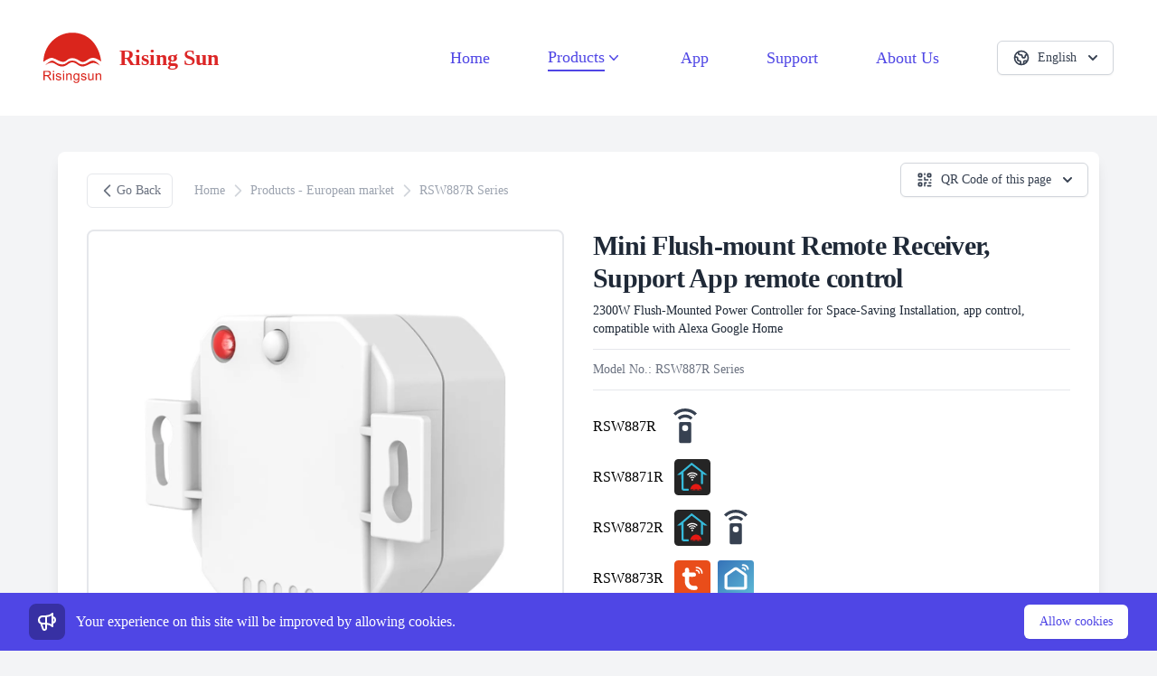

--- FILE ---
content_type: text/html; charset=UTF-8
request_url: https://en.risingsun-elec.com/products/model/RSW887R
body_size: 13502
content:
<!DOCTYPE html>
<html lang="en">
<head>
<meta charset="utf-8">
<meta name="viewport" content="width=device-width, initial-scale=1">
<meta name="csrf-token" content="d2UN968HKU8zdMwdkFbL97yEsY58QcCfPfDXTFHw">
<title>Mini Flush-mount Remote Receiver, Support App remote control RSW887R - Rising Sun Electrical Co., ltd | Professional Home Automation Manufacturer</title>
<meta name="keywords" content="RSW887R,Mini, Flush-mount, Remote Receiver, App, remote control, rs-smarthome,Rising Sun,Smart Home Manufacturer,Professional Home Automation Manufacturer,Ningbo Free Trade Zone Rising Sun Electrical Co., ltd">
<meta name="description" content="230V-50Hz Max.2300W, Frequency: 433.92MHz, LED indicates power ON/OFF or code learning status, Manual ON/OFF control socket power ON or OFF, RF Receive Range: Max.70M(open area), Wifi Range: Typically 15M(open area), Support 802.11 b/g/n Wireless standards">
<link rel="stylesheet" href="https://fonts.googleapis.com/css2?family=Nunito:wght@400;600;700&display=swap">
<link rel="stylesheet" href="/css/app.css?id=94d2e12a65e028ca5c03">
<script src="/js/app.js?id=b5a51da5699d6f2007c0" defer></script>
<script async src="https://www.googletagmanager.com/gtag/js?id=UA-139525224-2"></script>
<script>window.dataLayer =window.dataLayer ||[];function gtag(){dataLayer.push(arguments);}
gtag('js',new Date());gtag('config','UA-139525224-2');</script>
</head>
<body class="bg-gray-100 font-montserrat">
<header class="h-24 sm:h-32 flex items-center bg-white">
<div class="container mx-auto px-6 sm:px-12 flex items-center justify-between">
<a href="http://en.risingsun-elec.com" class="font-black text-red-600 text-2xl flex items-center">
<svg xmlns="http://www.w3.org/2000/svg" viewBox="0 0 283.46 283.46" fill="#DA251C" class="block h-16 w-auto">
<path d="M283.46,160.16c-9.1-78.12-59.94-141.81-142.05-141.81C63.67,18.35,0.96,83.64,0,161.54
	c0,0,25.47-19.61,40.48-19.61c14.5,0,38.47,19.61,56.3,19.61c16.98,0,20.53-18.34,44.96-18.34c25.27,0,37.33,19.2,52.11,19.2
	c15.01,0,28.83-20.64,48.28-20.64S283.46,160.16,283.46,160.16z M6.07,180.19c0,0,24.34-24.91,37.19-24.91s23.43,18.54,48.57,18.54
	s22.59-18.54,49.91-18.54s25.04,18.42,49.49,18.42s32.41-18.42,51.18-18.42s34.34,24.91,34.34,24.91s-15.58-13.76-31.51-13.76
	c-15.92,0-34.69,17.74-53.79,17.74s-31.55-20.47-49.72-20.47c-18.18,0-26.59,20.47-49.91,20.47s-35.01-18.77-51.4-18.77
	S6.07,180.19,6.07,180.19z M0,251.57V205.5h20.43c4.11,0,7.23,0.41,9.36,1.24s3.84,2.29,5.12,4.38c1.28,2.09,1.92,4.41,1.92,6.95
	c0,3.27-1.06,6.02-3.18,8.27c-2.11,2.24-5.39,3.67-9.8,4.28c1.61,0.77,2.84,1.54,3.68,2.3c1.78,1.63,3.47,3.68,5.06,6.13l8.02,12.54
	h-7.67l-6.1-9.59c-1.78-2.76-3.25-4.89-4.4-6.35c-1.15-1.47-2.18-2.49-3.1-3.08c-0.91-0.59-1.84-1-2.78-1.23
	c-0.69-0.15-1.82-0.22-3.39-0.22H6.09v20.46L0,251.57L0,251.57z M6.1,225.83h13.1c2.78,0,4.97-0.28,6.54-0.87
	c1.57-0.58,2.76-1.5,3.58-2.76c0.82-1.27,1.23-2.64,1.23-4.13c0-2.18-0.79-3.97-2.37-5.37s-4.08-2.11-7.49-2.11H6.1L6.1,225.83
	L6.1,225.83z M46.98,212v-6.5h5.66v6.5H46.98z M46.98,251.57V218.2h5.66v33.38H46.98z M60.28,241.61l5.6-0.88
	c0.31,2.24,1.19,3.96,2.62,5.16c1.44,1.19,3.44,1.79,6.02,1.79c2.6,0,4.53-0.53,5.79-1.59c1.26-1.06,1.88-2.3,1.88-3.73
	c0-1.28-0.56-2.28-1.67-3.02c-0.77-0.5-2.7-1.14-5.79-1.92c-4.15-1.05-7.03-1.95-8.63-2.72c-1.61-0.77-2.82-1.82-3.65-3.17
	c-0.83-1.36-1.24-2.85-1.24-4.48c0-1.49,0.34-2.87,1.02-4.13c0.68-1.27,1.61-2.32,2.78-3.16c0.88-0.65,2.08-1.2,3.6-1.65
	c1.52-0.45,3.15-0.68,4.89-0.68c2.62,0,4.92,0.38,6.9,1.13c1.98,0.75,3.44,1.78,4.38,3.06c0.94,1.29,1.59,3.02,1.95,5.17l-5.53,0.75
	c-0.25-1.72-0.98-3.06-2.18-4.02c-1.21-0.96-2.91-1.44-5.11-1.44c-2.6,0-4.45,0.43-5.56,1.29s-1.67,1.86-1.67,3.02
	c0,0.73,0.23,1.4,0.69,1.98c0.46,0.61,1.19,1.11,2.17,1.51c0.56,0.21,2.23,0.69,5,1.44c4,1.07,6.8,1.94,8.37,2.62
	c1.58,0.68,2.83,1.67,3.73,2.97c0.9,1.3,1.35,2.91,1.35,4.84c0,1.88-0.55,3.66-1.65,5.33c-1.1,1.67-2.69,2.95-4.76,3.87
	c-2.07,0.91-4.42,1.37-7.04,1.37c-4.34,0-7.64-0.9-9.92-2.7C62.36,247.83,60.91,245.15,60.28,241.61z M96.05,212v-6.5h5.66v6.5
	H96.05z M96.05,251.57V218.2h5.66v33.38H96.05z M111.6,251.57V218.2h5.09v4.74c2.45-3.67,5.99-5.5,10.62-5.5
	c2.01,0,3.86,0.36,5.55,1.08c1.69,0.73,2.95,1.67,3.79,2.85c0.84,1.17,1.42,2.57,1.76,4.18c0.21,1.05,0.31,2.88,0.31,5.5v20.52
	h-5.66v-20.31c0-2.3-0.22-4.02-0.66-5.17c-0.44-1.14-1.22-2.05-2.34-2.74c-1.12-0.68-2.44-1.02-3.94-1.02
	c-2.41,0-4.49,0.77-6.24,2.3c-1.75,1.53-2.62,4.43-2.62,8.71v18.23L111.6,251.57L111.6,251.57z M147.65,254.34l5.5,0.82
	c0.23,1.69,0.87,2.93,1.92,3.71c1.4,1.05,3.32,1.57,5.75,1.57c2.62,0,4.64-0.52,6.06-1.57c1.42-1.05,2.39-2.51,2.89-4.4
	c0.29-1.15,0.43-3.57,0.41-7.26c-2.47,2.91-5.55,4.37-9.24,4.37c-4.59,0-8.14-1.65-10.66-4.97c-2.51-3.31-3.77-7.28-3.77-11.91
	c0-3.18,0.58-6.13,1.73-8.82c1.15-2.69,2.83-4.77,5.01-6.24c2.19-1.46,4.76-2.2,7.72-2.2c3.94,0,7.19,1.59,9.74,4.78v-4.02h5.22
	v28.85c0,5.2-0.53,8.88-1.59,11.04c-1.06,2.17-2.74,3.88-5.03,5.14c-2.3,1.26-5.12,1.88-8.47,1.88c-3.98,0-7.2-0.89-9.65-2.69
	C148.76,260.65,147.57,257.94,147.65,254.34z M152.33,234.29c0,4.38,0.87,7.58,2.61,9.59c1.74,2.01,3.92,3.02,6.54,3.02
	c2.6,0,4.78-1,6.54-3s2.64-5.14,2.64-9.41c0-4.09-0.91-7.17-2.72-9.24c-1.81-2.07-4-3.11-6.55-3.11c-2.51,0-4.65,1.02-6.41,3.06
	C153.21,227.23,152.33,230.26,152.33,234.29z M183.52,241.61l5.6-0.88c0.31,2.24,1.19,3.96,2.62,5.16c1.44,1.19,3.44,1.79,6.02,1.79
	c2.6,0,4.53-0.53,5.79-1.59c1.26-1.06,1.88-2.3,1.88-3.73c0-1.28-0.56-2.28-1.67-3.02c-0.77-0.5-2.7-1.14-5.79-1.92
	c-4.15-1.05-7.03-1.95-8.63-2.72c-1.61-0.77-2.82-1.82-3.65-3.17c-0.83-1.36-1.24-2.85-1.24-4.48c0-1.49,0.34-2.87,1.02-4.13
	c0.68-1.27,1.61-2.32,2.78-3.16c0.88-0.65,2.08-1.2,3.6-1.65c1.52-0.45,3.15-0.68,4.89-0.68c2.62,0,4.92,0.38,6.9,1.13
	c1.98,0.75,3.44,1.78,4.38,3.06c0.94,1.29,1.59,3.02,1.95,5.17l-5.53,0.75c-0.25-1.72-0.98-3.06-2.18-4.02
	c-1.21-0.96-2.91-1.44-5.11-1.44c-2.6,0-4.45,0.43-5.56,1.29c-1.11,0.86-1.67,1.86-1.67,3.02c0,0.73,0.23,1.4,0.69,1.98
	c0.46,0.61,1.19,1.11,2.17,1.51c0.56,0.21,2.23,0.69,5,1.44c4,1.07,6.8,1.94,8.37,2.62c1.58,0.68,2.83,1.67,3.73,2.97
	c0.9,1.3,1.36,2.91,1.36,4.84c0,1.88-0.55,3.66-1.65,5.33c-1.1,1.67-2.69,2.95-4.76,3.87c-2.07,0.91-4.42,1.37-7.04,1.37
	c-4.34,0-7.64-0.9-9.92-2.7C185.6,247.83,184.14,245.15,183.52,241.61z M241.12,251.57v-4.91c-2.6,3.77-6.13,5.66-10.59,5.66
	c-1.97,0-3.81-0.38-5.52-1.13c-1.71-0.75-2.97-1.7-3.8-2.85c-0.83-1.14-1.41-2.54-1.74-4.19c-0.23-1.11-0.35-2.87-0.35-5.28V218.2
	h5.66v18.51c0,2.95,0.12,4.95,0.35,5.97c0.36,1.49,1.11,2.66,2.26,3.5c1.15,0.85,2.57,1.27,4.28,1.27s3.29-0.43,4.78-1.31
	c1.49-0.87,2.54-2.05,3.16-3.55c0.62-1.5,0.93-3.67,0.93-6.53v-17.88h5.66v33.38L241.12,251.57L241.12,251.57z M256.33,251.57V218.2
	h5.1v4.74c2.45-3.67,5.99-5.5,10.62-5.5c2.01,0,3.86,0.36,5.55,1.08c1.69,0.73,2.95,1.67,3.79,2.85c0.84,1.17,1.42,2.57,1.76,4.18
	c0.21,1.05,0.31,2.88,0.31,5.5v20.52h-5.66v-20.31c0-2.3-0.22-4.02-0.66-5.17c-0.44-1.14-1.22-2.05-2.34-2.74
	c-1.12-0.68-2.43-1.02-3.94-1.02c-2.41,0-4.49,0.77-6.24,2.3c-1.75,1.53-2.62,4.43-2.62,8.71v18.23L256.33,251.57L256.33,251.57z"/>
</svg>
<div class="pl-5 whitespace-nowrap">Rising Sun</div>
</a>
<div class="flex items-center">
<nav class="text-indigo-600 text-lg hidden lg:flex items-center whitespace-nowrap">
<a href="http://en.risingsun-elec.com" class=" py-2 mr-8 lg:mr-5 xl:mr-8 flex">
Home
</a>
<div class="relative" x-data="{ open: false }" @click.away="open = false" @close.stop="open = false">
<a @click="open = !open" class="inline-flex items-center gap-x-1 cursor-pointer py-2 mx-8 lg:mx-5 xl:mx-8 flex" aria-expanded="false">
<span class="border-b-2 border-indigo-600">Products</span>
<svg class="h-5 w-5" viewBox="0 0 20 20" fill="currentColor" aria-hidden="true">
<path fill-rule="evenodd" d="M5.23 7.21a.75.75 0 011.06.02L10 11.168l3.71-3.938a.75.75 0 111.08 1.04l-4.25 4.5a.75.75 0 01-1.08 0l-4.25-4.5a.75.75 0 01.02-1.06z" clip-rule="evenodd" />
</svg>
</a>
<div x-show="open" class="absolute left-1/2 z-30 mt-5 flex w-screen max-w-max -translate-x-1/2 px-4" x-transition:enter="transition ease-out duration-200" x-transition:enter-start="transform opacity-0 translate-y-1" x-transition:enter-end="transform opacity-100 translate-y-0" x-transition:leave="transition ease-in duration-150" x-transition:leave-start="transform opacity-100 translate-y-0" x-transition:leave-end="transform opacity-0 translate-y-1">
<div class="w-auto max-w-md flex-auto overflow-hidden rounded-xl bg-white text-sm leading-6 shadow-lg ring-1 ring-gray-900/5">
<div class="p-2">
<a href='/products/market/EU/type/All' class="cursor-pointer group relative flex items-center gap-x-2 rounded-lg p-4 text-gray-600 hover:text-indigo-600 hover:bg-gray-100">
<div class="flex items-center">
<svg xmlns="http://www.w3.org/2000/svg" fill="none" viewBox="0 0 24 24" stroke-width="1.5" stroke="currentColor" class="w-6 h-6">
<path stroke-linecap="round" stroke-linejoin="round" d="M20.893 13.393l-1.135-1.135a2.252 2.252 0 01-.421-.585l-1.08-2.16a.414.414 0 00-.663-.107.827.827 0 01-.812.21l-1.273-.363a.89.89 0 00-.738 1.595l.587.39c.59.395.674 1.23.172 1.732l-.2.2c-.212.212-.33.498-.33.796v.41c0 .409-.11.809-.32 1.158l-1.315 2.191a2.11 2.11 0 01-1.81 1.025 1.055 1.055 0 01-1.055-1.055v-1.172c0-.92-.56-1.747-1.414-2.089l-.655-.261a2.25 2.25 0 01-1.383-2.46l.007-.042a2.25 2.25 0 01.29-.787l.09-.15a2.25 2.25 0 012.37-1.048l1.178.236a1.125 1.125 0 001.302-.795l.208-.73a1.125 1.125 0 00-.578-1.315l-.665-.332-.091.091a2.25 2.25 0 01-1.591.659h-.18c-.249 0-.487.1-.662.274a.931.931 0 01-1.458-1.137l1.411-2.353a2.25 2.25 0 00.286-.76m11.928 9.869A9 9 0 008.965 3.525m11.928 9.868A9 9 0 118.965 3.525" />
</svg>
</div>
<div class="text-base">
European market
</div>
</a>
<a href='/products/market/NA/type/All' class="cursor-pointer group relative flex items-center gap-x-2 rounded-lg p-4 text-gray-600 hover:text-indigo-600 hover:bg-gray-100">
<div class="flex items-center">
<svg xmlns="http://www.w3.org/2000/svg" fill="none" viewBox="0 0 24 24" stroke-width="1.5" stroke="currentColor" class="w-6 h-6">
<path stroke-linecap="round" stroke-linejoin="round" d="M6.115 5.19l.319 1.913A6 6 0 008.11 10.36L9.75 12l-.387.775c-.217.433-.132.956.21 1.298l1.348 1.348c.21.21.329.497.329.795v1.089c0 .426.24.815.622 1.006l.153.076c.433.217.956.132 1.298-.21l.723-.723a8.7 8.7 0 002.288-4.042 1.087 1.087 0 00-.358-1.099l-1.33-1.108c-.251-.21-.582-.299-.905-.245l-1.17.195a1.125 1.125 0 01-.98-.314l-.295-.295a1.125 1.125 0 010-1.591l.13-.132a1.125 1.125 0 011.3-.21l.603.302a.809.809 0 001.086-1.086L14.25 7.5l1.256-.837a4.5 4.5 0 001.528-1.732l.146-.292M6.115 5.19A9 9 0 1017.18 4.64M6.115 5.19A8.965 8.965 0 0112 3c1.929 0 3.716.607 5.18 1.64" />
</svg>
</div>
<div class="text-base">
North American market
</div>
</a>
</div>
</div>
</div>
</div>
<a href="http://en.risingsun-elec.com/app" class=" py-2 mx-8 lg:mx-5 xl:mx-8 flex">
App
</a>
<a href="http://en.risingsun-elec.com/support" class=" py-2 mx-8 lg:mx-5 xl:mx-8 flex">
Support
</a>
<a href="http://en.risingsun-elec.com/about-us" class=" py-2 mx-8 lg:mx-5 xl:mx-8 flex">
About Us
</a>
</nav>
<div class="relative text-left ml-8 lg:ml-5 xl:ml-8 hidden sm:inline-block" x-data="{ open: false }" @click.away="open = false" @close.stop="open = false">
<div>
<div @click="open = !open" type="button" class="cursor-pointer select-none inline-flex justify-center w-full rounded-md border border-gray-300 shadow-sm px-4 py-2 bg-white text-sm font-medium text-gray-700 hover:bg-gray-50 focus:outline-none focus:ring-2 focus:ring-offset-2 focus:ring-offset-gray-100 focus:ring-indigo-500" id="options-menu" aria-expanded="true" aria-haspopup="true">
<svg class="mr-2 h-5 w-5" xmlns="http://www.w3.org/2000/svg" fill="none" viewBox="0 0 24 24" stroke="currentColor">
<path stroke-linecap="round" stroke-linejoin="round" stroke-width="2" d="M3.055 11H5a2 2 0 012 2v1a2 2 0 002 2 2 2 0 012 2v2.945M8 3.935V5.5A2.5 2.5 0 0010.5 8h.5a2 2 0 012 2 2 2 0 104 0 2 2 0 012-2h1.064M15 20.488V18a2 2 0 012-2h3.064M21 12a9 9 0 11-18 0 9 9 0 0118 0z" />
</svg>
English
<svg class="-mr-1 ml-2 h-5 w-5" xmlns="http://www.w3.org/2000/svg" viewBox="0 0 20 20" fill="currentColor" aria-hidden="true">
<path fill-rule="evenodd" d="M5.293 7.293a1 1 0 011.414 0L10 10.586l3.293-3.293a1 1 0 111.414 1.414l-4 4a1 1 0 01-1.414 0l-4-4a1 1 0 010-1.414z" clip-rule="evenodd" />
</svg>
</div>
</div>
<div x-show="open" class="z-20 origin-top-right absolute right-0 mt-2 w-auto rounded-md shadow-lg bg-white ring-1 ring-black ring-opacity-5 focus:outline-none" role="menu" aria-orientation="vertical" aria-labelledby="options-menu" x-transition:enter="transition ease-out duration-100" x-transition:enter-start="transform opacity-0 scale-95" x-transition:enter-end="transform opacity-100 scale-100" x-transition:leave="transition ease-in duration-75" x-transition:leave-start="transform opacity-100 scale-100" x-transition:leave-end="transform opacity-0 scale-95">
<div class="py-1 text-center" role="none">
<a class="block whitespace-nowrap px-4 py-2 text-sm leading-5 text-gray-700 hover:bg-gray-100 focus:outline-none focus:bg-gray-100 transition duration-150 ease-in-out" href="//de.risingsun-elec.com/products/model/RSW887R">Deutsch</a>
<a class="block whitespace-nowrap px-4 py-2 text-sm leading-5 text-gray-700 hover:bg-gray-100 focus:outline-none focus:bg-gray-100 transition duration-150 ease-in-out bg-gray-100" href="//en.risingsun-elec.com/products/model/RSW887R">English</a>
<a class="block whitespace-nowrap px-4 py-2 text-sm leading-5 text-gray-700 hover:bg-gray-100 focus:outline-none focus:bg-gray-100 transition duration-150 ease-in-out" href="//zh.risingsun-elec.com/products/model/RSW887R">简体中文</a>
</div>
</div>
</div> <div class="relative inline-block text-left block lg:hidden" x-data="{ open: false }" @click.away="open = false" @close.stop="open = false">
<div @click="open = !open" class="cursor-pointer flex flex-col ml-4">
<span class="w-6 h-1 rounded-full bg-indigo-600 mb-1"></span>
<span class="w-6 h-1 rounded-full bg-indigo-600 mb-1"></span>
<span class="w-6 h-1 rounded-full bg-indigo-600 mb-1"></span>
</div>
<div x-show="open" class="z-20 origin-top-right absolute right-0 mt-2 w-28 rounded-md shadow-lg bg-white ring-1 ring-black ring-opacity-5 focus:outline-none" role="menu" aria-orientation="vertical" aria-labelledby="options-menu" x-transition:enter="transition ease-out duration-100" x-transition:enter-start="transform opacity-0 scale-95" x-transition:enter-end="transform opacity-100 scale-100" x-transition:leave="transition ease-in duration-75" x-transition:leave-start="transform opacity-100 scale-100" x-transition:leave-end="transform opacity-0 scale-95">
<div class="py-1 text-center" role="none">
<a class="block whitespace-nowrap px-4 py-2 text-sm leading-5 text-gray-700 hover:bg-gray-100 focus:outline-none focus:bg-gray-100 transition duration-150 ease-in-out" href="http://en.risingsun-elec.com">Home</a>
<div class="relative" x-data="{ open: false }" @click.away="open = false" @close.stop="open = false">
<a class="block whitespace-nowrap px-4 py-2 text-sm leading-5 text-gray-700 hover:bg-gray-100 focus:outline-none focus:bg-gray-100 transition duration-150 ease-in-out cursor-pointer bg-gray-100" @click="open = !open" aria-expanded="false">Products</a>
<div x-show="open" class="absolute top-0 right-0 z-30 flex w-screen max-w-max -translate-x-1/2 pr-10">
<div class="w-auto rounded-md max-w-md flex-auto overflow-hidden bg-white text-sm leading-6 shadow-lg ring-1 ring-gray-900/5">
<div class="">
<a href='/products/market/EU/type/All' class="cursor-pointer group relative flex items-center gap-x-2 px-4 py-3 text-gray-600 hover:bg-gray-100">
<div class="flex items-center">
<svg xmlns="http://www.w3.org/2000/svg" fill="none" viewBox="0 0 24 24" stroke-width="1.5" stroke="currentColor" class="w-5 h-5">
<path stroke-linecap="round" stroke-linejoin="round" d="M20.893 13.393l-1.135-1.135a2.252 2.252 0 01-.421-.585l-1.08-2.16a.414.414 0 00-.663-.107.827.827 0 01-.812.21l-1.273-.363a.89.89 0 00-.738 1.595l.587.39c.59.395.674 1.23.172 1.732l-.2.2c-.212.212-.33.498-.33.796v.41c0 .409-.11.809-.32 1.158l-1.315 2.191a2.11 2.11 0 01-1.81 1.025 1.055 1.055 0 01-1.055-1.055v-1.172c0-.92-.56-1.747-1.414-2.089l-.655-.261a2.25 2.25 0 01-1.383-2.46l.007-.042a2.25 2.25 0 01.29-.787l.09-.15a2.25 2.25 0 012.37-1.048l1.178.236a1.125 1.125 0 001.302-.795l.208-.73a1.125 1.125 0 00-.578-1.315l-.665-.332-.091.091a2.25 2.25 0 01-1.591.659h-.18c-.249 0-.487.1-.662.274a.931.931 0 01-1.458-1.137l1.411-2.353a2.25 2.25 0 00.286-.76m11.928 9.869A9 9 0 008.965 3.525m11.928 9.868A9 9 0 118.965 3.525" />
</svg>
</div>
<div class="text-sm">
European market
</div>
</a>
<a href='/products/market/NA/type/All' class="cursor-pointer group relative flex items-center gap-x-2 px-4 py-3 text-gray-600 hover:bg-gray-100">
<div class="flex items-center">
<svg xmlns="http://www.w3.org/2000/svg" fill="none" viewBox="0 0 24 24" stroke-width="1.5" stroke="currentColor" class="w-5 h-5">
<path stroke-linecap="round" stroke-linejoin="round" d="M6.115 5.19l.319 1.913A6 6 0 008.11 10.36L9.75 12l-.387.775c-.217.433-.132.956.21 1.298l1.348 1.348c.21.21.329.497.329.795v1.089c0 .426.24.815.622 1.006l.153.076c.433.217.956.132 1.298-.21l.723-.723a8.7 8.7 0 002.288-4.042 1.087 1.087 0 00-.358-1.099l-1.33-1.108c-.251-.21-.582-.299-.905-.245l-1.17.195a1.125 1.125 0 01-.98-.314l-.295-.295a1.125 1.125 0 010-1.591l.13-.132a1.125 1.125 0 011.3-.21l.603.302a.809.809 0 001.086-1.086L14.25 7.5l1.256-.837a4.5 4.5 0 001.528-1.732l.146-.292M6.115 5.19A9 9 0 1017.18 4.64M6.115 5.19A8.965 8.965 0 0112 3c1.929 0 3.716.607 5.18 1.64" />
</svg>
</div>
<div class="text-sm">
North American market
</div>
</a>
</div>
</div>
</div>
</div>
<a class="block whitespace-nowrap px-4 py-2 text-sm leading-5 text-gray-700 hover:bg-gray-100 focus:outline-none focus:bg-gray-100 transition duration-150 ease-in-out" href="http://en.risingsun-elec.com/app">App</a>
<a class="block whitespace-nowrap px-4 py-2 text-sm leading-5 text-gray-700 hover:bg-gray-100 focus:outline-none focus:bg-gray-100 transition duration-150 ease-in-out" href="http://en.risingsun-elec.com/support">Support</a>
<a class="block whitespace-nowrap px-4 py-2 text-sm leading-5 text-gray-700 hover:bg-gray-100 focus:outline-none focus:bg-gray-100 transition duration-150 ease-in-out" href="http://en.risingsun-elec.com/about-us">About Us</a>
<div class="block sm:hidden border-t border-gray-200"></div>
<a class="block whitespace-nowrap px-4 py-2 text-sm leading-5 text-gray-700 hover:bg-gray-100 focus:outline-none focus:bg-gray-100 transition duration-150 ease-in-out block sm:hidden" href="//de.risingsun-elec.com/products/model/RSW887R">Deutsch</a>
<a class="block whitespace-nowrap px-4 py-2 text-sm leading-5 text-gray-700 hover:bg-gray-100 focus:outline-none focus:bg-gray-100 transition duration-150 ease-in-out block sm:hidden bg-gray-100" href="//en.risingsun-elec.com/products/model/RSW887R">English</a>
<a class="block whitespace-nowrap px-4 py-2 text-sm leading-5 text-gray-700 hover:bg-gray-100 focus:outline-none focus:bg-gray-100 transition duration-150 ease-in-out block sm:hidden" href="//zh.risingsun-elec.com/products/model/RSW887R">简体中文</a>
</div>
</div>
</div>
</div>
</div>
</header>
<main>
<div class="py-6 sm:py-8 lg:py-10 px-4 sm:px-6 lg:px-8">
<div class="max-w-7xl mx-auto sm:px-6 lg:px-8">
<div>
<div class="relative antialiased bg-white rounded-lg shadow-lg py-6">
<div class="absolute right-3 top-3 order-2 flex-shrink-0 sm:order-3 hidden lg:block">
<div class="relative text-left ml-8 lg:ml-5 xl:ml-8 hidden sm:inline-block" x-data="{ open: false }" @click.away="open = false" @close.stop="open = false">
<div>
<div @click="open = !open" type="button" class="cursor-pointer select-none inline-flex justify-center w-full rounded-md border border-gray-300 shadow-sm px-4 py-2 bg-white text-sm font-medium text-gray-700 hover:bg-gray-50 focus:outline-none focus:ring-2 focus:ring-offset-2 focus:ring-offset-gray-100 focus:ring-indigo-500" id="options-menu" aria-expanded="true" aria-haspopup="true">
<svg class="mr-2 h-5 w-5" xmlns="http://www.w3.org/2000/svg" fill="none" viewBox="0 0 24 24" stroke="currentColor">
<path stroke-linecap="round" stroke-linejoin="round" stroke-width="2" d="M12 4v1m6 11h2m-6 0h-2v4m0-11v3m0 0h.01M12 12h4.01M16 20h4M4 12h4m12 0h.01M5 8h2a1 1 0 001-1V5a1 1 0 00-1-1H5a1 1 0 00-1 1v2a1 1 0 001 1zm12 0h2a1 1 0 001-1V5a1 1 0 00-1-1h-2a1 1 0 00-1 1v2a1 1 0 001 1zM5 20h2a1 1 0 001-1v-2a1 1 0 00-1-1H5a1 1 0 00-1 1v2a1 1 0 001 1z" />
</svg>
QR Code of this page
<svg class="-mr-1 ml-2 h-5 w-5" xmlns="http://www.w3.org/2000/svg" viewBox="0 0 20 20" fill="currentColor" aria-hidden="true">
<path fill-rule="evenodd" d="M5.293 7.293a1 1 0 011.414 0L10 10.586l3.293-3.293a1 1 0 111.414 1.414l-4 4a1 1 0 01-1.414 0l-4-4a1 1 0 010-1.414z" clip-rule="evenodd" />
</svg>
</div>
</div>
<div x-show="open" class="z-20 origin-top-right absolute right-0 mt-2 w-auto rounded-md shadow-lg bg-white ring-1 ring-black ring-opacity-5 focus:outline-none" role="menu" aria-orientation="vertical" aria-labelledby="options-menu" x-transition:enter="transition ease-out duration-100" x-transition:enter-start="transform opacity-0 scale-95" x-transition:enter-end="transform opacity-100 scale-100" x-transition:leave="transition ease-in duration-75" x-transition:leave-start="transform opacity-100 scale-100" x-transition:leave-end="transform opacity-0 scale-95">
<div class="py-1 text-center" role="none">
<div class="relative p-4 shanow bg-white">
<div class="absolute top-0 bottom-0 left-0 right-0 h-full flex flex-wrap content-center">
<div class="grid grid-cols-1 place-items-center w-full">
<svg xmlns="http://www.w3.org/2000/svg" viewBox="0 0 283.46 283.46" fill="#DA251C" class="w-12 h-12 p-0.5 rounded border-2 border-white bg-white">
<path d="M283.46,160.16c-9.1-78.12-59.94-141.81-142.05-141.81C63.67,18.35,0.96,83.64,0,161.54
	c0,0,25.47-19.61,40.48-19.61c14.5,0,38.47,19.61,56.3,19.61c16.98,0,20.53-18.34,44.96-18.34c25.27,0,37.33,19.2,52.11,19.2
	c15.01,0,28.83-20.64,48.28-20.64S283.46,160.16,283.46,160.16z M6.07,180.19c0,0,24.34-24.91,37.19-24.91s23.43,18.54,48.57,18.54
	s22.59-18.54,49.91-18.54s25.04,18.42,49.49,18.42s32.41-18.42,51.18-18.42s34.34,24.91,34.34,24.91s-15.58-13.76-31.51-13.76
	c-15.92,0-34.69,17.74-53.79,17.74s-31.55-20.47-49.72-20.47c-18.18,0-26.59,20.47-49.91,20.47s-35.01-18.77-51.4-18.77
	S6.07,180.19,6.07,180.19z M0,251.57V205.5h20.43c4.11,0,7.23,0.41,9.36,1.24s3.84,2.29,5.12,4.38c1.28,2.09,1.92,4.41,1.92,6.95
	c0,3.27-1.06,6.02-3.18,8.27c-2.11,2.24-5.39,3.67-9.8,4.28c1.61,0.77,2.84,1.54,3.68,2.3c1.78,1.63,3.47,3.68,5.06,6.13l8.02,12.54
	h-7.67l-6.1-9.59c-1.78-2.76-3.25-4.89-4.4-6.35c-1.15-1.47-2.18-2.49-3.1-3.08c-0.91-0.59-1.84-1-2.78-1.23
	c-0.69-0.15-1.82-0.22-3.39-0.22H6.09v20.46L0,251.57L0,251.57z M6.1,225.83h13.1c2.78,0,4.97-0.28,6.54-0.87
	c1.57-0.58,2.76-1.5,3.58-2.76c0.82-1.27,1.23-2.64,1.23-4.13c0-2.18-0.79-3.97-2.37-5.37s-4.08-2.11-7.49-2.11H6.1L6.1,225.83
	L6.1,225.83z M46.98,212v-6.5h5.66v6.5H46.98z M46.98,251.57V218.2h5.66v33.38H46.98z M60.28,241.61l5.6-0.88
	c0.31,2.24,1.19,3.96,2.62,5.16c1.44,1.19,3.44,1.79,6.02,1.79c2.6,0,4.53-0.53,5.79-1.59c1.26-1.06,1.88-2.3,1.88-3.73
	c0-1.28-0.56-2.28-1.67-3.02c-0.77-0.5-2.7-1.14-5.79-1.92c-4.15-1.05-7.03-1.95-8.63-2.72c-1.61-0.77-2.82-1.82-3.65-3.17
	c-0.83-1.36-1.24-2.85-1.24-4.48c0-1.49,0.34-2.87,1.02-4.13c0.68-1.27,1.61-2.32,2.78-3.16c0.88-0.65,2.08-1.2,3.6-1.65
	c1.52-0.45,3.15-0.68,4.89-0.68c2.62,0,4.92,0.38,6.9,1.13c1.98,0.75,3.44,1.78,4.38,3.06c0.94,1.29,1.59,3.02,1.95,5.17l-5.53,0.75
	c-0.25-1.72-0.98-3.06-2.18-4.02c-1.21-0.96-2.91-1.44-5.11-1.44c-2.6,0-4.45,0.43-5.56,1.29s-1.67,1.86-1.67,3.02
	c0,0.73,0.23,1.4,0.69,1.98c0.46,0.61,1.19,1.11,2.17,1.51c0.56,0.21,2.23,0.69,5,1.44c4,1.07,6.8,1.94,8.37,2.62
	c1.58,0.68,2.83,1.67,3.73,2.97c0.9,1.3,1.35,2.91,1.35,4.84c0,1.88-0.55,3.66-1.65,5.33c-1.1,1.67-2.69,2.95-4.76,3.87
	c-2.07,0.91-4.42,1.37-7.04,1.37c-4.34,0-7.64-0.9-9.92-2.7C62.36,247.83,60.91,245.15,60.28,241.61z M96.05,212v-6.5h5.66v6.5
	H96.05z M96.05,251.57V218.2h5.66v33.38H96.05z M111.6,251.57V218.2h5.09v4.74c2.45-3.67,5.99-5.5,10.62-5.5
	c2.01,0,3.86,0.36,5.55,1.08c1.69,0.73,2.95,1.67,3.79,2.85c0.84,1.17,1.42,2.57,1.76,4.18c0.21,1.05,0.31,2.88,0.31,5.5v20.52
	h-5.66v-20.31c0-2.3-0.22-4.02-0.66-5.17c-0.44-1.14-1.22-2.05-2.34-2.74c-1.12-0.68-2.44-1.02-3.94-1.02
	c-2.41,0-4.49,0.77-6.24,2.3c-1.75,1.53-2.62,4.43-2.62,8.71v18.23L111.6,251.57L111.6,251.57z M147.65,254.34l5.5,0.82
	c0.23,1.69,0.87,2.93,1.92,3.71c1.4,1.05,3.32,1.57,5.75,1.57c2.62,0,4.64-0.52,6.06-1.57c1.42-1.05,2.39-2.51,2.89-4.4
	c0.29-1.15,0.43-3.57,0.41-7.26c-2.47,2.91-5.55,4.37-9.24,4.37c-4.59,0-8.14-1.65-10.66-4.97c-2.51-3.31-3.77-7.28-3.77-11.91
	c0-3.18,0.58-6.13,1.73-8.82c1.15-2.69,2.83-4.77,5.01-6.24c2.19-1.46,4.76-2.2,7.72-2.2c3.94,0,7.19,1.59,9.74,4.78v-4.02h5.22
	v28.85c0,5.2-0.53,8.88-1.59,11.04c-1.06,2.17-2.74,3.88-5.03,5.14c-2.3,1.26-5.12,1.88-8.47,1.88c-3.98,0-7.2-0.89-9.65-2.69
	C148.76,260.65,147.57,257.94,147.65,254.34z M152.33,234.29c0,4.38,0.87,7.58,2.61,9.59c1.74,2.01,3.92,3.02,6.54,3.02
	c2.6,0,4.78-1,6.54-3s2.64-5.14,2.64-9.41c0-4.09-0.91-7.17-2.72-9.24c-1.81-2.07-4-3.11-6.55-3.11c-2.51,0-4.65,1.02-6.41,3.06
	C153.21,227.23,152.33,230.26,152.33,234.29z M183.52,241.61l5.6-0.88c0.31,2.24,1.19,3.96,2.62,5.16c1.44,1.19,3.44,1.79,6.02,1.79
	c2.6,0,4.53-0.53,5.79-1.59c1.26-1.06,1.88-2.3,1.88-3.73c0-1.28-0.56-2.28-1.67-3.02c-0.77-0.5-2.7-1.14-5.79-1.92
	c-4.15-1.05-7.03-1.95-8.63-2.72c-1.61-0.77-2.82-1.82-3.65-3.17c-0.83-1.36-1.24-2.85-1.24-4.48c0-1.49,0.34-2.87,1.02-4.13
	c0.68-1.27,1.61-2.32,2.78-3.16c0.88-0.65,2.08-1.2,3.6-1.65c1.52-0.45,3.15-0.68,4.89-0.68c2.62,0,4.92,0.38,6.9,1.13
	c1.98,0.75,3.44,1.78,4.38,3.06c0.94,1.29,1.59,3.02,1.95,5.17l-5.53,0.75c-0.25-1.72-0.98-3.06-2.18-4.02
	c-1.21-0.96-2.91-1.44-5.11-1.44c-2.6,0-4.45,0.43-5.56,1.29c-1.11,0.86-1.67,1.86-1.67,3.02c0,0.73,0.23,1.4,0.69,1.98
	c0.46,0.61,1.19,1.11,2.17,1.51c0.56,0.21,2.23,0.69,5,1.44c4,1.07,6.8,1.94,8.37,2.62c1.58,0.68,2.83,1.67,3.73,2.97
	c0.9,1.3,1.36,2.91,1.36,4.84c0,1.88-0.55,3.66-1.65,5.33c-1.1,1.67-2.69,2.95-4.76,3.87c-2.07,0.91-4.42,1.37-7.04,1.37
	c-4.34,0-7.64-0.9-9.92-2.7C185.6,247.83,184.14,245.15,183.52,241.61z M241.12,251.57v-4.91c-2.6,3.77-6.13,5.66-10.59,5.66
	c-1.97,0-3.81-0.38-5.52-1.13c-1.71-0.75-2.97-1.7-3.8-2.85c-0.83-1.14-1.41-2.54-1.74-4.19c-0.23-1.11-0.35-2.87-0.35-5.28V218.2
	h5.66v18.51c0,2.95,0.12,4.95,0.35,5.97c0.36,1.49,1.11,2.66,2.26,3.5c1.15,0.85,2.57,1.27,4.28,1.27s3.29-0.43,4.78-1.31
	c1.49-0.87,2.54-2.05,3.16-3.55c0.62-1.5,0.93-3.67,0.93-6.53v-17.88h5.66v33.38L241.12,251.57L241.12,251.57z M256.33,251.57V218.2
	h5.1v4.74c2.45-3.67,5.99-5.5,10.62-5.5c2.01,0,3.86,0.36,5.55,1.08c1.69,0.73,2.95,1.67,3.79,2.85c0.84,1.17,1.42,2.57,1.76,4.18
	c0.21,1.05,0.31,2.88,0.31,5.5v20.52h-5.66v-20.31c0-2.3-0.22-4.02-0.66-5.17c-0.44-1.14-1.22-2.05-2.34-2.74
	c-1.12-0.68-2.43-1.02-3.94-1.02c-2.41,0-4.49,0.77-6.24,2.3c-1.75,1.53-2.62,4.43-2.62,8.71v18.23L256.33,251.57L256.33,251.57z"/>
</svg>
</div>
</div>
<?xml version="1.0" encoding="UTF-8"?>
<svg xmlns="http://www.w3.org/2000/svg" version="1.1" width="200" height="200" viewBox="0 0 200 200"><rect x="0" y="0" width="200" height="200" fill="#ffffff"/><g transform="scale(4.878)"><g transform="translate(0,0)"><path fill-rule="evenodd" d="M8 0L8 1L10 1L10 0ZM14 0L14 1L15 1L15 2L14 2L14 4L13 4L13 3L11 3L11 2L12 2L12 1L11 1L11 2L8 2L8 3L9 3L9 4L8 4L8 5L11 5L11 6L10 6L10 8L9 8L9 6L8 6L8 8L9 8L9 9L10 9L10 10L9 10L9 11L7 11L7 10L8 10L8 9L7 9L7 8L5 8L5 9L7 9L7 10L4 10L4 9L1 9L1 10L0 10L0 11L1 11L1 12L2 12L2 13L1 13L1 15L0 15L0 16L1 16L1 15L2 15L2 16L4 16L4 18L2 18L2 17L0 17L0 23L2 23L2 25L0 25L0 26L2 26L2 25L3 25L3 30L2 30L2 29L0 29L0 33L1 33L1 31L2 31L2 33L3 33L3 30L4 30L4 27L5 27L5 28L6 28L6 29L5 29L5 30L6 30L6 31L4 31L4 33L7 33L7 32L8 32L8 34L9 34L9 35L8 35L8 36L9 36L9 37L10 37L10 39L9 39L9 41L11 41L11 40L12 40L12 41L13 41L13 40L12 40L12 37L13 37L13 38L14 38L14 40L15 40L15 41L16 41L16 40L17 40L17 41L18 41L18 39L20 39L20 38L19 38L19 37L18 37L18 36L21 36L21 35L22 35L22 33L24 33L24 34L23 34L23 38L22 38L22 37L21 37L21 39L25 39L25 41L26 41L26 38L29 38L29 39L27 39L27 41L28 41L28 40L29 40L29 41L30 41L30 40L31 40L31 41L39 41L39 40L40 40L40 37L41 37L41 35L40 35L40 33L39 33L39 32L38 32L38 29L36 29L36 28L37 28L37 27L35 27L35 28L34 28L34 25L35 25L35 26L36 26L36 25L35 25L35 24L37 24L37 26L38 26L38 27L39 27L39 26L38 26L38 24L37 24L37 23L38 23L38 22L39 22L39 21L36 21L36 20L37 20L37 19L35 19L35 18L38 18L38 17L39 17L39 19L40 19L40 20L41 20L41 19L40 19L40 16L38 16L38 15L39 15L39 14L40 14L40 15L41 15L41 10L40 10L40 9L41 9L41 8L40 8L40 9L39 9L39 8L38 8L38 10L37 10L37 8L36 8L36 9L35 9L35 8L34 8L34 10L33 10L33 12L32 12L32 9L33 9L33 6L32 6L32 5L33 5L33 0L32 0L32 2L31 2L31 1L30 1L30 0L29 0L29 1L30 1L30 5L29 5L29 4L28 4L28 5L27 5L27 6L26 6L26 4L25 4L25 3L26 3L26 2L27 2L27 1L28 1L28 0L27 0L27 1L25 1L25 0L23 0L23 1L22 1L22 4L21 4L21 3L20 3L20 2L21 2L21 1L19 1L19 2L18 2L18 3L20 3L20 4L18 4L18 5L17 5L17 3L15 3L15 2L16 2L16 1L15 1L15 0ZM24 1L24 2L23 2L23 5L22 5L22 6L21 6L21 5L20 5L20 6L19 6L19 8L21 8L21 7L22 7L22 6L23 6L23 8L24 8L24 9L21 9L21 10L24 10L24 11L29 11L29 12L28 12L28 13L26 13L26 12L25 12L25 14L26 14L26 15L25 15L25 17L24 17L24 15L22 15L22 16L23 16L23 18L22 18L22 17L21 17L21 16L19 16L19 17L18 17L18 15L17 15L17 14L18 14L18 13L21 13L21 12L20 12L20 11L18 11L18 6L17 6L17 5L16 5L16 4L15 4L15 5L14 5L14 6L13 6L13 7L12 7L12 6L11 6L11 9L12 9L12 8L14 8L14 6L15 6L15 8L17 8L17 9L16 9L16 10L15 10L15 11L13 11L13 12L11 12L11 11L12 11L12 10L11 10L11 11L9 11L9 13L8 13L8 12L7 12L7 11L6 11L6 12L5 12L5 11L4 11L4 13L5 13L5 18L4 18L4 19L2 19L2 18L1 18L1 19L2 19L2 20L1 20L1 22L3 22L3 24L4 24L4 26L5 26L5 27L6 27L6 28L7 28L7 27L6 27L6 26L7 26L7 25L8 25L8 26L9 26L9 27L10 27L10 29L11 29L11 30L10 30L10 31L9 31L9 34L10 34L10 35L9 35L9 36L10 36L10 37L12 37L12 36L13 36L13 37L14 37L14 36L15 36L15 40L16 40L16 39L17 39L17 38L18 38L18 37L17 37L17 36L18 36L18 35L19 35L19 34L21 34L21 33L22 33L22 32L24 32L24 33L25 33L25 32L24 32L24 31L25 31L25 30L27 30L27 31L28 31L28 29L29 29L29 31L31 31L31 29L32 29L32 28L31 28L31 29L29 29L29 28L30 28L30 27L31 27L31 26L30 26L30 25L31 25L31 24L29 24L29 25L28 25L28 26L30 26L30 27L28 27L28 29L25 29L25 28L26 28L26 26L25 26L25 28L24 28L24 29L21 29L21 31L22 31L22 32L21 32L21 33L20 33L20 31L19 31L19 34L18 34L18 33L17 33L17 32L18 32L18 31L17 31L17 32L16 32L16 33L17 33L17 34L15 34L15 35L14 35L14 33L15 33L15 31L14 31L14 30L13 30L13 29L11 29L11 27L10 27L10 26L11 26L11 25L12 25L12 24L13 24L13 23L15 23L15 21L17 21L17 22L19 22L19 23L17 23L17 25L16 25L16 26L13 26L13 28L14 28L14 29L15 29L15 30L16 30L16 29L17 29L17 30L18 30L18 28L19 28L19 30L20 30L20 28L19 28L19 27L20 27L20 26L21 26L21 25L22 25L22 26L23 26L23 27L21 27L21 28L23 28L23 27L24 27L24 25L25 25L25 24L27 24L27 22L26 22L26 23L24 23L24 25L22 25L22 23L21 23L21 25L18 25L18 24L19 24L19 23L20 23L20 22L19 22L19 21L20 21L20 20L21 20L21 18L22 18L22 20L23 20L23 21L21 21L21 22L24 22L24 21L25 21L25 20L27 20L27 19L24 19L24 20L23 20L23 18L25 18L25 17L26 17L26 15L27 15L27 16L28 16L28 17L27 17L27 18L28 18L28 17L29 17L29 16L28 16L28 15L27 15L27 14L31 14L31 16L30 16L30 18L29 18L29 19L31 19L31 18L32 18L32 19L33 19L33 21L32 21L32 20L29 20L29 22L28 22L28 23L29 23L29 22L30 22L30 23L35 23L35 21L34 21L34 18L35 18L35 17L36 17L36 16L35 16L35 13L36 13L36 12L34 12L34 13L32 13L32 14L31 14L31 12L30 12L30 11L31 11L31 9L32 9L32 8L30 8L30 6L31 6L31 7L32 7L32 6L31 6L31 5L32 5L32 3L31 3L31 5L30 5L30 6L29 6L29 5L28 5L28 6L27 6L27 7L26 7L26 6L25 6L25 7L24 7L24 6L23 6L23 5L25 5L25 4L24 4L24 3L25 3L25 1ZM28 2L28 3L29 3L29 2ZM10 3L10 4L11 4L11 5L13 5L13 4L11 4L11 3ZM15 5L15 6L16 6L16 7L17 7L17 6L16 6L16 5ZM20 6L20 7L21 7L21 6ZM28 6L28 7L27 7L27 8L25 8L25 9L24 9L24 10L26 10L26 9L28 9L28 10L29 10L29 11L30 11L30 10L29 10L29 6ZM19 9L19 10L20 10L20 9ZM2 10L2 12L3 12L3 10ZM34 10L34 11L37 11L37 13L38 13L38 14L36 14L36 15L38 15L38 14L39 14L39 12L40 12L40 10L39 10L39 11L37 11L37 10ZM15 11L15 12L16 12L16 13L14 13L14 14L13 14L13 13L11 13L11 12L10 12L10 13L9 13L9 14L10 14L10 15L11 15L11 17L13 17L13 16L14 16L14 17L15 17L15 18L16 18L16 13L18 13L18 12L16 12L16 11ZM6 12L6 13L7 13L7 14L6 14L6 15L8 15L8 16L6 16L6 17L9 17L9 18L10 18L10 17L9 17L9 15L8 15L8 13L7 13L7 12ZM22 12L22 13L23 13L23 14L24 14L24 13L23 13L23 12ZM29 12L29 13L30 13L30 12ZM2 14L2 15L4 15L4 14ZM12 14L12 15L13 15L13 14ZM20 14L20 15L21 15L21 14ZM32 14L32 15L33 15L33 17L32 17L32 18L33 18L33 17L34 17L34 15L33 15L33 14ZM14 15L14 16L15 16L15 15ZM37 16L37 17L38 17L38 16ZM19 17L19 18L18 18L18 20L20 20L20 19L19 19L19 18L21 18L21 17ZM6 18L6 19L5 19L5 20L6 20L6 21L4 21L4 20L2 20L2 21L4 21L4 23L5 23L5 22L6 22L6 23L7 23L7 24L5 24L5 26L6 26L6 25L7 25L7 24L9 24L9 26L10 26L10 25L11 25L11 24L10 24L10 22L9 22L9 20L11 20L11 19L12 19L12 21L11 21L11 23L13 23L13 22L14 22L14 21L15 21L15 20L16 20L16 19L14 19L14 18L11 18L11 19L9 19L9 20L6 20L6 19L7 19L7 18ZM13 19L13 21L12 21L12 22L13 22L13 21L14 21L14 19ZM6 21L6 22L7 22L7 21ZM30 21L30 22L31 22L31 21ZM40 21L40 22L41 22L41 21ZM8 22L8 23L9 23L9 22ZM40 23L40 24L39 24L39 25L40 25L40 24L41 24L41 23ZM32 24L32 25L34 25L34 24ZM17 25L17 26L16 26L16 27L14 27L14 28L15 28L15 29L16 29L16 28L17 28L17 26L18 26L18 27L19 27L19 26L18 26L18 25ZM32 26L32 27L33 27L33 26ZM40 26L40 27L41 27L41 26ZM0 27L0 28L1 28L1 27ZM8 28L8 29L9 29L9 28ZM6 29L6 30L7 30L7 31L6 31L6 32L7 32L7 31L8 31L8 30L7 30L7 29ZM24 29L24 30L23 30L23 31L24 31L24 30L25 30L25 29ZM33 29L33 30L32 30L32 32L29 32L29 33L28 33L28 32L27 32L27 33L28 33L28 34L26 34L26 35L25 35L25 34L24 34L24 35L25 35L25 36L24 36L24 38L26 38L26 35L29 35L29 36L32 36L32 35L30 35L30 34L31 34L31 33L32 33L32 32L33 32L33 30L35 30L35 31L37 31L37 30L36 30L36 29ZM39 29L39 30L40 30L40 29ZM13 31L13 33L14 33L14 31ZM40 31L40 32L41 32L41 31ZM11 32L11 33L10 33L10 34L12 34L12 32ZM33 33L33 36L36 36L36 33ZM34 34L34 35L35 35L35 34ZM11 35L11 36L12 36L12 35ZM15 35L15 36L17 36L17 35ZM37 35L37 36L38 36L38 39L36 39L36 40L38 40L38 39L39 39L39 37L40 37L40 36L39 36L39 35ZM16 37L16 38L17 38L17 37ZM29 37L29 38L32 38L32 39L33 39L33 40L34 40L34 39L33 39L33 38L34 38L34 37L33 37L33 38L32 38L32 37ZM35 37L35 38L36 38L36 37ZM20 40L20 41L22 41L22 40ZM23 40L23 41L24 41L24 40ZM0 0L0 7L7 7L7 0ZM1 1L1 6L6 6L6 1ZM2 2L2 5L5 5L5 2ZM34 0L34 7L41 7L41 0ZM35 1L35 6L40 6L40 1ZM36 2L36 5L39 5L39 2ZM0 34L0 41L7 41L7 34ZM1 35L1 40L6 40L6 35ZM2 36L2 39L5 39L5 36Z" fill="#000000"/></g></g></svg>
</div>
</div>
</div>
</div> </div>
<div class="max-w-7xl mx-auto px-4 sm:px-6 lg:px-8 flex flex-row">
<div class="hidden lg:block">
<a class="flex items-center text-sm mr-6 text-gray-500 py-2 px-3 border rounded-md bg-gray-white hover:bg-gray-50" href="javascript:window.history.go(-1);">
<svg xmlns="http://www.w3.org/2000/svg" class="h-5 w-5" fill="none" viewBox="0 0 24 24" stroke="currentColor">
<path stroke-linecap="round" stroke-linejoin="round" stroke-width="2" d="M15 19l-7-7 7-7" />
</svg>
Go Back
</a>
</div>
<div class="flex items-center space-x-1 text-gray-400 text-sm">
<a href="http://en.risingsun-elec.com" class="hover:underline hover:text-gray-600">Home</a>
<span>
<svg class="h-5 w-5 leading-none text-gray-300" xmlns="http://www.w3.org/2000/svg" fill="none" viewBox="0 0 24 24" stroke="currentColor">
<path stroke-linecap="round" stroke-linejoin="round" stroke-width="2" d="M9 5l7 7-7 7" />
</svg>
</span>
<a href="/products/market/EU/type/All" class="hover:underline hover:text-gray-600">Products - European market</a>
<span>
<svg class="h-5 w-5 leading-none text-gray-300" xmlns="http://www.w3.org/2000/svg" fill="none" viewBox="0 0 24 24" stroke="currentColor">
<path stroke-linecap="round" stroke-linejoin="round" stroke-width="2" d="M9 5l7 7-7 7" />
</svg>
</span>
<span class="break-all">RSW887R Series</span>
</div>
</div>
<div class="max-w-7xl mx-auto px-4 sm:px-6 lg:px-8 mt-6">
<div class="flex flex-col md:flex-row -mx-4">
<div class="md:flex-1 px-4">
<div x-data="{ image: 1 }" x-cloak>
<div class="rounded-lg bg-gray-100 mb-4">
<div x-show="image === 1" class="border-2 overflow-hidden rounded-lg bg-gray-100 mb-4 flex items-center justify-center">
<img class="select-none pointer-events-none" alt="Mini Flush-mount Remote Receiver, Support App remote control RSW887R" src="https://img.risingsun-elec.com/products/W887R/1.jpg" />
</div>
</div>
<div class="flex -mx-2 mb-4">
<div class="flex-1 px-0.5 lg:px-1 xl:px-2">
<button x-on:click="image = 1" :class="{ 'border-indigo-300': image == 1 }" class="focus:outline-none w-full border-2 overflow-hidden rounded-lg bg-gray-100 flex items-center justify-center">
<img class="select-none pointer-events-none" src="https://img.risingsun-elec.com/products/W887R/1.jpg" />
</button>
</div>
<div class="flex-1 px-0.5 lg:px-1 xl:px-2">
<span class="block w-full h-full rounded-lg border-2 border-dashed bg-gray-50 cursor-not-allowed"></span>
</div>
<div class="flex-1 px-0.5 lg:px-1 xl:px-2">
<span class="block w-full h-full rounded-lg border-2 border-dashed bg-gray-50 cursor-not-allowed"></span>
</div>
<div class="flex-1 px-0.5 lg:px-1 xl:px-2">
<span class="block w-full h-full rounded-lg border-2 border-dashed bg-gray-50 cursor-not-allowed"></span>
</div>
</div>
</div>
</div>
<div class="md:flex-1 px-4">
<h1 class="mb-2 leading-tight tracking-tight font-bold text-gray-800 text-2xl md:text-3xl">
Mini Flush-mount Remote Receiver, Support App remote control
</h1>
<h1 class="text-gray-800 text-sm">
2300W Flush-Mounted Power Controller for Space-Saving Installation, app control, compatible with Alexa Google Home
</h1>
<hr class="my-3">
<p class="text-gray-500 text-sm">
Model No.: RSW887R Series
</p>
<hr class="my-3">
<div class="py-2 flex">
<div class="flex flex-wrap content-center mr-3">
RSW887R
</div>
<object class="cursor-pointer hidden"></object>
<object class="cursor-pointer">
<a data-toggle="tooltip" title="Work With Remote Control">
<svg class="h-10 mr-2" viewBox="0 0 24 24">
<path fill="#374151" d="M12,0C8.96,0 6.21,1.23 4.22,3.22L5.63,4.63C7.26,3 9.5,2 12,2C14.5,2 16.74,3 18.36,4.64L19.77,3.23C17.79,1.23 15.04,0 12,0M7.05,6.05L8.46,7.46C9.37,6.56 10.62,6 12,6C13.38,6 14.63,6.56 15.54,7.46L16.95,6.05C15.68,4.78 13.93,4 12,4C10.07,4 8.32,4.78 7.05,6.05M12,15A2,2 0 0,1 10,13A2,2 0 0,1 12,11A2,2 0 0,1 14,13A2,2 0 0,1 12,15M15,9H9A1,1 0 0,0 8,10V22A1,1 0 0,0 9,23H15A1,1 0 0,0 16,22V10A1,1 0 0,0 15,9Z" />
</svg>
</a>
</object>
</div>
<div class="py-2 flex">
<div class="flex flex-wrap content-center mr-3">
RSW8871R
</div>
<object class="cursor-pointer hidden"></object>
<object class="cursor-pointer">
<a data-toggle="tooltip" title="Work With RS-SmartHome">
<svg class="h-10 mr-2" viewBox="0 0 141.73 141.73">
<path fill="#252525" d="M126.2,141.73H15.53C6.99,141.73,0,134.74,0,126.19V15.53C0,6.98,6.99,0,15.53,0H126.2c8.55,0,15.53,6.98,15.53,15.53v110.66C141.73,134.74,134.75,141.73,126.2,141.73"/>
<path fill="#36BCDC" d="M68.09,13.71L10.68,62.24h11.29l5.76-4.21l0.49,56.68c0,0,0.12,8.76,6.96,8.89c6.85,0.12,20.54,0,20.54,0s0.85-0.71,0.96-3.47c0.12-2.77-1.68-3.72-1.68-3.72l-15.61-0.12c0,0-3.12,0.6-3.01-2.4c0.12-3.01-0.24-63.05-0.24-63.05l31.96-27.39l36.5,27.99v43.83c0,0,0.86,3.12,3.97,3.12c3.11,0,4.08-3.12,4.08-3.12V57.9l6,4.33h11.65L68.09,13.71z"/>
<path fill="#FFFFFF" d="M73.8,81.29c0,1.83-1.49,3.31-3.31,3.31c-1.83,0-3.31-1.48-3.31-3.31c0-1.82,1.48-3.29,3.31-3.29C72.31,78,73.8,79.47,73.8,81.29 M49.64,60.44l3.43,3.42c4.46-4.46,10.63-7.21,17.43-7.21c6.8,0,12.96,2.76,17.43,7.22l3.43-3.43c-5.34-5.34-12.71-8.64-20.86-8.64C62.35,51.8,54.97,55.1,49.64,60.44z M70.49,61.11c-5.57,0-10.62,2.26-14.27,5.92l2.91,2.91c2.91-2.91,6.93-4.7,11.36-4.7c4.43,0,8.45,1.8,11.36,4.71l2.91-2.91C81.11,63.37,76.07,61.11,70.49,61.11z M70.49,69.13c-3.36,0-6.4,1.36-8.6,3.56l3.08,3.08c1.41-1.41,3.36-2.28,5.52-2.28c2.15,0,4.1,0.88,5.51,2.29l3.08-3.08C76.89,70.5,73.85,69.13,70.49,69.13z"/>
<path fill="#E61913" d="M107.66,120.08c-1.44-12.42-9.52-22.54-22.57-22.54c-12.35,0-22.31,10.38-22.46,22.75c0,0,4.04-3.12,6.42-3.12c2.31,0,6.11,3.12,8.94,3.12c2.7,0,3.26-2.91,7.15-2.91c4,0,5.92,3.05,8.27,3.05c2.39,0,4.59-3.28,7.68-3.28C104.18,117.14,107.66,120.08,107.66,120.08"/>
<path fill="#E61913" d="M63.59,123.25c0,0,3.87-3.96,5.91-3.96s3.72,2.96,7.72,2.96c3.99,0,3.59-2.96,7.93-2.96s3.98,2.93,7.86,2.93c3.88,0,5.14-2.93,8.13-2.93s5.46,3.96,5.46,3.96s-2.47-2.18-5.01-2.18c-2.53,0-5.5,2.82-8.55,2.82c-3.03,0-5.01-3.25-7.9-3.25c-2.89,0-4.23,3.25-7.93,3.25c-3.7,0-5.56-2.99-8.17-2.99C66.44,120.9,63.59,123.25,63.59,123.25"/>
</svg>
</a>
</object>
</div>
<div class="py-2 flex">
<div class="flex flex-wrap content-center mr-3">
RSW8872R
</div>
<object class="cursor-pointer hidden"></object>
<object class="cursor-pointer">
<a data-toggle="tooltip" title="Work With RS-SmartHome">
<svg class="h-10 mr-2" viewBox="0 0 141.73 141.73">
<path fill="#252525" d="M126.2,141.73H15.53C6.99,141.73,0,134.74,0,126.19V15.53C0,6.98,6.99,0,15.53,0H126.2c8.55,0,15.53,6.98,15.53,15.53v110.66C141.73,134.74,134.75,141.73,126.2,141.73"/>
<path fill="#36BCDC" d="M68.09,13.71L10.68,62.24h11.29l5.76-4.21l0.49,56.68c0,0,0.12,8.76,6.96,8.89c6.85,0.12,20.54,0,20.54,0s0.85-0.71,0.96-3.47c0.12-2.77-1.68-3.72-1.68-3.72l-15.61-0.12c0,0-3.12,0.6-3.01-2.4c0.12-3.01-0.24-63.05-0.24-63.05l31.96-27.39l36.5,27.99v43.83c0,0,0.86,3.12,3.97,3.12c3.11,0,4.08-3.12,4.08-3.12V57.9l6,4.33h11.65L68.09,13.71z"/>
<path fill="#FFFFFF" d="M73.8,81.29c0,1.83-1.49,3.31-3.31,3.31c-1.83,0-3.31-1.48-3.31-3.31c0-1.82,1.48-3.29,3.31-3.29C72.31,78,73.8,79.47,73.8,81.29 M49.64,60.44l3.43,3.42c4.46-4.46,10.63-7.21,17.43-7.21c6.8,0,12.96,2.76,17.43,7.22l3.43-3.43c-5.34-5.34-12.71-8.64-20.86-8.64C62.35,51.8,54.97,55.1,49.64,60.44z M70.49,61.11c-5.57,0-10.62,2.26-14.27,5.92l2.91,2.91c2.91-2.91,6.93-4.7,11.36-4.7c4.43,0,8.45,1.8,11.36,4.71l2.91-2.91C81.11,63.37,76.07,61.11,70.49,61.11z M70.49,69.13c-3.36,0-6.4,1.36-8.6,3.56l3.08,3.08c1.41-1.41,3.36-2.28,5.52-2.28c2.15,0,4.1,0.88,5.51,2.29l3.08-3.08C76.89,70.5,73.85,69.13,70.49,69.13z"/>
<path fill="#E61913" d="M107.66,120.08c-1.44-12.42-9.52-22.54-22.57-22.54c-12.35,0-22.31,10.38-22.46,22.75c0,0,4.04-3.12,6.42-3.12c2.31,0,6.11,3.12,8.94,3.12c2.7,0,3.26-2.91,7.15-2.91c4,0,5.92,3.05,8.27,3.05c2.39,0,4.59-3.28,7.68-3.28C104.18,117.14,107.66,120.08,107.66,120.08"/>
<path fill="#E61913" d="M63.59,123.25c0,0,3.87-3.96,5.91-3.96s3.72,2.96,7.72,2.96c3.99,0,3.59-2.96,7.93-2.96s3.98,2.93,7.86,2.93c3.88,0,5.14-2.93,8.13-2.93s5.46,3.96,5.46,3.96s-2.47-2.18-5.01-2.18c-2.53,0-5.5,2.82-8.55,2.82c-3.03,0-5.01-3.25-7.9-3.25c-2.89,0-4.23,3.25-7.93,3.25c-3.7,0-5.56-2.99-8.17-2.99C66.44,120.9,63.59,123.25,63.59,123.25"/>
</svg>
</a>
</object>
<object class="cursor-pointer">
<a data-toggle="tooltip" title="Work With Remote Control">
<svg class="h-10 mr-2" viewBox="0 0 24 24">
<path fill="#374151" d="M12,0C8.96,0 6.21,1.23 4.22,3.22L5.63,4.63C7.26,3 9.5,2 12,2C14.5,2 16.74,3 18.36,4.64L19.77,3.23C17.79,1.23 15.04,0 12,0M7.05,6.05L8.46,7.46C9.37,6.56 10.62,6 12,6C13.38,6 14.63,6.56 15.54,7.46L16.95,6.05C15.68,4.78 13.93,4 12,4C10.07,4 8.32,4.78 7.05,6.05M12,15A2,2 0 0,1 10,13A2,2 0 0,1 12,11A2,2 0 0,1 14,13A2,2 0 0,1 12,15M15,9H9A1,1 0 0,0 8,10V22A1,1 0 0,0 9,23H15A1,1 0 0,0 16,22V10A1,1 0 0,0 15,9Z" />
</svg>
</a>
</object>
</div>
<div class="py-2 flex">
<div class="flex flex-wrap content-center mr-3">
RSW8873R
</div>
<object class="cursor-pointer hidden"></object>
<object class="cursor-pointer">
<a data-toggle="tooltip" title="Work With Tuya Smart">
<svg class="h-10 mr-2" viewBox="0 0 141.73 141.73">
<path fill="#E94D1A" d="M126.65,0.01H15.08C6.77,0.01,0,6.78,0,15.08v111.58c0,8.31,6.77,15.07,15.08,15.07h111.58c8.31,0,15.08-6.76,15.08-15.07V15.08C141.73,6.78,134.96,0.01,126.65,0.01z"/>
<path fill="#FFFFFF" d="M83.27,116.44c-6.39,0.08-12.82,0.56-19.07-1.55c-13.53-4.54-22.62-17.01-22.81-31.55c-0.07-5.53-0.1-11.07,0.02-16.59c0.06-2.02-0.5-2.61-2.54-2.58c-4.41,0.04-7.8-3.14-8.25-7.36c-0.42-3.99,2.2-7.78,6.15-8.86c0.42-0.11,0.86-0.19,1.3-0.23c3.3-0.27,3.3-0.27,3.3-3.7c0-2.21-0.03-4.44,0.01-6.64c0.15-4.94,3.68-8.59,8.28-8.61c4.66-0.03,8.3,3.76,8.35,8.76c0.03,2.58,0.12,5.18-0.03,7.74c-0.11,1.85,0.28,2.55,2.36,2.47c5.24-0.18,10.47-0.08,15.72-0.06c6.38,0.03,10.27,5.46,8.27,11.51c-1.08,3.28-3.27,4.98-6.73,5.01c-5.68,0.06-11.35,0.15-17.03-0.04c-2.25-0.07-2.74,0.65-2.6,2.71c0.18,2.8,0.04,5.61,0.04,9.1c0.24,3.14-0.45,7,0.37,10.79c1.7,7.74,8.23,13.05,16.16,13.17c2.8,0.04,5.61-0.02,8.41,0.02c4.58,0.08,8.17,3.62,8.26,8.12C91.32,112.55,87.83,116.4,83.27,116.44z M97.6,52.82c-1.84,0.19-2.79-0.93-3.07-2.71c-0.91-5.61-2.67-7.36-8.28-8.27c-1.78-0.29-2.83-1.23-2.72-3.09c0.09-1.55,1.48-2.52,3.33-2.47c6.87,0.16,13.07,6.35,13.24,13.23C100.14,51.28,99.44,52.6,97.6,52.82z M108.47,52.87c-1.75,0.07-2.73-1.17-2.91-3.66c-0.66-9.2-6.56-16.13-15.43-18.06c-1.08-0.24-2.2-0.26-3.3-0.36c-2.23-0.19-3.46-1.28-3.34-2.99c0.11-1.69,1.48-2.65,3.69-2.6c12.61,0.3,23.28,10.82,23.96,23.61C111.28,51.31,110.29,52.8,108.47,52.87z"/>
</svg>
</a>
</object>
<object class="cursor-pointer">
<a data-toggle="tooltip" title="Work With Smart Life">
<svg class="h-10 mr-2" viewBox="0 0 200 200">
<linearGradient id="SVGID_1_" gradientUnits="userSpaceOnUse" x1="-9.094947e-13" y1="-9.094947e-13" x2="200" y2="200">
<stop offset="0" style="stop-color:#3572B8"/>
<stop offset="1" style="stop-color:#5EBAD6"/>
</linearGradient>
<path fill="url(#SVGID_1_)" d="M185,200H15c-8.28,0-15-6.72-15-15V15C0,6.72,6.72,0,15,0h170c8.28,0,15,6.72,15,15v170
	            C200,193.28,193.28,200,185,200z"/>
<path fill="#FEFEFE" d="M148.62,22.25c0.84,0.19,1.63,0.56,2.5,0.63c1.56,0.65,3.12,1.3,4.68,1.96c2.98,1.72,5.78,3.67,8.13,6.21
                c0.55,0.59,1.09,1.19,1.63,1.79c1.11,1.64,2.23,3.28,3.34,4.92c0.28,1.14,0.92,2.13,1.34,3.22c0.69,1.8,1.15,3.65,1.62,5.51
                c0.28,0.36,0.05,0.8,0.2,1.17c0.13,0.33,0.14,0.65-0.01,0.97c-0.13,2.16-2.13,3.98-3.91,3.92c-0.39,0.18-0.78,0.27-1.17,0
                c-0.33-0.05-0.69,0.01-0.96-0.24c-0.16,0.02-0.3-0.01-0.39-0.17c-0.13-0.08-0.26-0.15-0.39-0.23c-0.66,0.14-1.02-0.26-1.3-0.76
                c-0.99-1.78-1.57-3.7-1.95-5.69c-0.73-2.05-1.76-3.96-2.88-5.82c-1.57-1.94-3.3-3.73-5.39-5.12c-2.09-1.39-4.28-2.54-6.8-2.95
                c-0.31-0.16-0.66-0.19-1-0.21c-0.35-0.1-0.72-0.07-1.06-0.22c-1.49-0.31-2.99-0.46-4.51-0.22c-1.09,0.17-2.16-0.07-3.23-0.23
                c-2.01-0.23-3.69-2.11-3.78-4.23c-0.1-2.29,1.36-4.21,3.63-4.58c3.84-0.63,7.68-0.59,11.47,0.38
                C148.48,22.28,148.55,22.26,148.62,22.25z"/>
<path fill="#FEFEFE" d="M152.68,44.16c1.06,1.34,1.97,2.78,2.75,4.29c0.18,0.09,0.12,0.29,0.19,0.43c0.05,0.41,0.22,0.77,0.42,1.13
                c0.17,0.69,0.35,1.38,0.5,2.07c0.64,2.9-0.45,4.9-3.24,5.95c-0.65,0.14-1.3,0.15-1.95-0.01c-1.12-0.26-2.06-0.8-2.71-1.76
                c-0.47-0.96-0.66-2-0.93-3.02c-0.24-0.9-0.58-1.77-1.23-2.47c-1.64-2.46-3.98-3.64-6.89-3.75c-0.36-0.01-0.72-0.01-1.07,0.05
                c-3.29,0.57-5.82-1.79-5.54-5.07c0.62-2.71,2.56-3.71,5.1-3.91c0.98,0,1.95,0.01,2.93,0.01c0.12-0.11,0.23-0.13,0.33,0.03
                c2.14,0.4,4.24,0.93,6.18,1.96C149.49,41.13,151.16,42.56,152.68,44.16z"/>
<path fill="#FEFEFE" d="M154.4,72.86l-43.52-31.09c-6.51-4.65-15.25-4.65-21.76,0L45.6,72.86C40.2,76.71,37,82.94,37,89.57v58.41
                c0,7.74,6.28,14.02,14.02,14.02h97.97c7.74,0,14.02-6.28,14.02-14.02V89.57C163,82.94,159.8,76.71,154.4,72.86z M146,144.92
                c0,1.15-0.93,2.08-2.08,2.08H56.08c-1.15,0-2.08-0.93-2.08-2.08V86.99c0-1.24,0.61-2.41,1.63-3.12l42.31-29.43
                c1.24-0.86,2.88-0.86,4.11,0l42.31,29.43c1.02,0.71,1.63,1.88,1.63,3.12V144.92z"/>
</svg>
</a>
</object>
</div>
<div class="py-2 flex">
<div class="flex flex-wrap content-center mr-3">
RSW8874R
</div>
<object class="cursor-pointer hidden"></object>
<object class="cursor-pointer">
<a data-toggle="tooltip" title="Work With Tuya Smart">
<svg class="h-10 mr-2" viewBox="0 0 141.73 141.73">
<path fill="#E94D1A" d="M126.65,0.01H15.08C6.77,0.01,0,6.78,0,15.08v111.58c0,8.31,6.77,15.07,15.08,15.07h111.58c8.31,0,15.08-6.76,15.08-15.07V15.08C141.73,6.78,134.96,0.01,126.65,0.01z"/>
<path fill="#FFFFFF" d="M83.27,116.44c-6.39,0.08-12.82,0.56-19.07-1.55c-13.53-4.54-22.62-17.01-22.81-31.55c-0.07-5.53-0.1-11.07,0.02-16.59c0.06-2.02-0.5-2.61-2.54-2.58c-4.41,0.04-7.8-3.14-8.25-7.36c-0.42-3.99,2.2-7.78,6.15-8.86c0.42-0.11,0.86-0.19,1.3-0.23c3.3-0.27,3.3-0.27,3.3-3.7c0-2.21-0.03-4.44,0.01-6.64c0.15-4.94,3.68-8.59,8.28-8.61c4.66-0.03,8.3,3.76,8.35,8.76c0.03,2.58,0.12,5.18-0.03,7.74c-0.11,1.85,0.28,2.55,2.36,2.47c5.24-0.18,10.47-0.08,15.72-0.06c6.38,0.03,10.27,5.46,8.27,11.51c-1.08,3.28-3.27,4.98-6.73,5.01c-5.68,0.06-11.35,0.15-17.03-0.04c-2.25-0.07-2.74,0.65-2.6,2.71c0.18,2.8,0.04,5.61,0.04,9.1c0.24,3.14-0.45,7,0.37,10.79c1.7,7.74,8.23,13.05,16.16,13.17c2.8,0.04,5.61-0.02,8.41,0.02c4.58,0.08,8.17,3.62,8.26,8.12C91.32,112.55,87.83,116.4,83.27,116.44z M97.6,52.82c-1.84,0.19-2.79-0.93-3.07-2.71c-0.91-5.61-2.67-7.36-8.28-8.27c-1.78-0.29-2.83-1.23-2.72-3.09c0.09-1.55,1.48-2.52,3.33-2.47c6.87,0.16,13.07,6.35,13.24,13.23C100.14,51.28,99.44,52.6,97.6,52.82z M108.47,52.87c-1.75,0.07-2.73-1.17-2.91-3.66c-0.66-9.2-6.56-16.13-15.43-18.06c-1.08-0.24-2.2-0.26-3.3-0.36c-2.23-0.19-3.46-1.28-3.34-2.99c0.11-1.69,1.48-2.65,3.69-2.6c12.61,0.3,23.28,10.82,23.96,23.61C111.28,51.31,110.29,52.8,108.47,52.87z"/>
</svg>
</a>
</object>
<object class="cursor-pointer">
<a data-toggle="tooltip" title="Work With Smart Life">
<svg class="h-10 mr-2" viewBox="0 0 200 200">
<linearGradient id="SVGID_1_" gradientUnits="userSpaceOnUse" x1="-9.094947e-13" y1="-9.094947e-13" x2="200" y2="200">
<stop offset="0" style="stop-color:#3572B8"/>
<stop offset="1" style="stop-color:#5EBAD6"/>
</linearGradient>
<path fill="url(#SVGID_1_)" d="M185,200H15c-8.28,0-15-6.72-15-15V15C0,6.72,6.72,0,15,0h170c8.28,0,15,6.72,15,15v170
	            C200,193.28,193.28,200,185,200z"/>
<path fill="#FEFEFE" d="M148.62,22.25c0.84,0.19,1.63,0.56,2.5,0.63c1.56,0.65,3.12,1.3,4.68,1.96c2.98,1.72,5.78,3.67,8.13,6.21
                c0.55,0.59,1.09,1.19,1.63,1.79c1.11,1.64,2.23,3.28,3.34,4.92c0.28,1.14,0.92,2.13,1.34,3.22c0.69,1.8,1.15,3.65,1.62,5.51
                c0.28,0.36,0.05,0.8,0.2,1.17c0.13,0.33,0.14,0.65-0.01,0.97c-0.13,2.16-2.13,3.98-3.91,3.92c-0.39,0.18-0.78,0.27-1.17,0
                c-0.33-0.05-0.69,0.01-0.96-0.24c-0.16,0.02-0.3-0.01-0.39-0.17c-0.13-0.08-0.26-0.15-0.39-0.23c-0.66,0.14-1.02-0.26-1.3-0.76
                c-0.99-1.78-1.57-3.7-1.95-5.69c-0.73-2.05-1.76-3.96-2.88-5.82c-1.57-1.94-3.3-3.73-5.39-5.12c-2.09-1.39-4.28-2.54-6.8-2.95
                c-0.31-0.16-0.66-0.19-1-0.21c-0.35-0.1-0.72-0.07-1.06-0.22c-1.49-0.31-2.99-0.46-4.51-0.22c-1.09,0.17-2.16-0.07-3.23-0.23
                c-2.01-0.23-3.69-2.11-3.78-4.23c-0.1-2.29,1.36-4.21,3.63-4.58c3.84-0.63,7.68-0.59,11.47,0.38
                C148.48,22.28,148.55,22.26,148.62,22.25z"/>
<path fill="#FEFEFE" d="M152.68,44.16c1.06,1.34,1.97,2.78,2.75,4.29c0.18,0.09,0.12,0.29,0.19,0.43c0.05,0.41,0.22,0.77,0.42,1.13
                c0.17,0.69,0.35,1.38,0.5,2.07c0.64,2.9-0.45,4.9-3.24,5.95c-0.65,0.14-1.3,0.15-1.95-0.01c-1.12-0.26-2.06-0.8-2.71-1.76
                c-0.47-0.96-0.66-2-0.93-3.02c-0.24-0.9-0.58-1.77-1.23-2.47c-1.64-2.46-3.98-3.64-6.89-3.75c-0.36-0.01-0.72-0.01-1.07,0.05
                c-3.29,0.57-5.82-1.79-5.54-5.07c0.62-2.71,2.56-3.71,5.1-3.91c0.98,0,1.95,0.01,2.93,0.01c0.12-0.11,0.23-0.13,0.33,0.03
                c2.14,0.4,4.24,0.93,6.18,1.96C149.49,41.13,151.16,42.56,152.68,44.16z"/>
<path fill="#FEFEFE" d="M154.4,72.86l-43.52-31.09c-6.51-4.65-15.25-4.65-21.76,0L45.6,72.86C40.2,76.71,37,82.94,37,89.57v58.41
                c0,7.74,6.28,14.02,14.02,14.02h97.97c7.74,0,14.02-6.28,14.02-14.02V89.57C163,82.94,159.8,76.71,154.4,72.86z M146,144.92
                c0,1.15-0.93,2.08-2.08,2.08H56.08c-1.15,0-2.08-0.93-2.08-2.08V86.99c0-1.24,0.61-2.41,1.63-3.12l42.31-29.43
                c1.24-0.86,2.88-0.86,4.11,0l42.31,29.43c1.02,0.71,1.63,1.88,1.63,3.12V144.92z"/>
</svg>
</a>
</object>
<object class="cursor-pointer">
<a data-toggle="tooltip" title="Work With Remote Control">
<svg class="h-10 mr-2" viewBox="0 0 24 24">
<path fill="#374151" d="M12,0C8.96,0 6.21,1.23 4.22,3.22L5.63,4.63C7.26,3 9.5,2 12,2C14.5,2 16.74,3 18.36,4.64L19.77,3.23C17.79,1.23 15.04,0 12,0M7.05,6.05L8.46,7.46C9.37,6.56 10.62,6 12,6C13.38,6 14.63,6.56 15.54,7.46L16.95,6.05C15.68,4.78 13.93,4 12,4C10.07,4 8.32,4.78 7.05,6.05M12,15A2,2 0 0,1 10,13A2,2 0 0,1 12,11A2,2 0 0,1 14,13A2,2 0 0,1 12,15M15,9H9A1,1 0 0,0 8,10V22A1,1 0 0,0 9,23H15A1,1 0 0,0 16,22V10A1,1 0 0,0 15,9Z" />
</svg>
</a>
</object>
</div>
<hr class="my-3">
<ul class="text-gray-700 list-disc list-inside leading-7 lg:leading-10">
<li>230V-50Hz Max.2300W</li>
<li>Frequency: 433.92MHz</li>
<li>LED indicates power ON/OFF or code learning status</li>
<li>Manual ON/OFF control socket power ON or OFF</li>
<li>RF Receive Range: Max.70M(open area)</li>
<li>Wifi Range: Typically 15M(open area)</li>
<li>Support 802.11 b/g/n Wireless standards</li>
</ul>
<hr class="my-3">
<p class="text-gray-500">
Everything can be customized, such as: printed logo, appearance, function, etc. You can customize everything you want!
</p>
</div>
</div>
</div>
</div>
<div class="antialiased bg-white rounded-lg shadow-lg mt-4 sm:mt-6 lg:mt-8">
<div class="mx-auto py-12 px-4 md:px-6 lg:py-16 lg:px-8 lg:flex lg:items-center lg:justify-between">
<h2 class="text-3xl font-extrabold tracking-tight text-gray-900 sm:text-4xl">
<span class="block">Any ideas?</span>
<span class="block text-indigo-600 mt-2">Contact us now!</span>
</h2>
<div class="mt-5 flex lg:flex-shrink-0">
<div class="inline-flex rounded-md shadow">
<a href="http://en.risingsun-elec.com/about-us" class="inline-flex items-center justify-center px-5 py-3 border border-transparent text-base font-medium rounded-md text-indigo-600 bg-gray-50 hover:bg-indigo-50">
Contact Us
</a>
</div>
<div class="ml-3 inline-flex rounded-md shadow">
<a href="/support/type/price/RSW887R Mini Flush-mount Remote Receiver, Support App remote control/aHR0cDovL2VuLnJpc2luZ3N1bi1lbGVjLmNvbS9wcm9kdWN0cy9tb2RlbC9SU1c4ODdS" class="inline-flex items-center justify-center px-5 py-3 border border-transparent text-base font-medium rounded-md text-white bg-indigo-600 hover:bg-indigo-700">
Ask the price
</a>
</div>
</div>
</div>
</div>
</div>
</div>
</div>
</main>
<footer class="bg-white px-3 py-6 border-t border-gray-200">
<div class="m-auto text-gray-500 text-sm max-w-7xl mx-auto px-4 sm:px-6 lg:px-8">
<div class="text-center">
<a href="/support/help/More-documentation/Open-source-license" class="mx-1 hover:text-gray-800 inline-block">
Open source license
</a>
|
<a href="/support/help/More-documentation/Rising-Sun-User-Service-Agreement" class="mx-1 hover:text-gray-800 inline-block">
User Agreement
</a>
|
<a href="/support/help/More-documentation/Rising-Sun-Privacy-Protection-Policy" class="mx-1 hover:text-gray-800 inline-block">
Privacy Policy
</a>
</div>
<div class="flex flex-col md:flex-row mt-5 pt-2 border-t border-gray-200">
<div class="mt-2 text-center md:text-start">
Copyright &copy; 2006-2026 Rising Sun All rights reserved.
</div>
<div class="md:flex-auto md:flex-row-reverse mt-2 md:flex text-center md:text-end">
<a href="/support/help/More-documentation/Cookie-Declaration" class="mx-1 hover:text-gray-800 block lg:inline-block">
Cookie Declaration
</a>
</div>
</div>
</div>
</footer>
<div class="js-cookie-consent fixed z-50 inset-x-0 bottom-0 bg-indigo-600">
<div class="max-w-7xl mx-auto py-3 px-3 sm:px-6 lg:px-8">
<div class="flex-col sm:flex-row flex items-center justify-between flex-wrap">
<div class="w-full sm:w-0 flex-1 flex items-center">
<span class="flex p-2 rounded-lg bg-indigo-800">
<svg class="h-6 w-6 text-white" xmlns="http://www.w3.org/2000/svg" fill="none" viewBox="0 0 24 24" stroke="currentColor" aria-hidden="true">
<path stroke-linecap="round" stroke-linejoin="round" stroke-width="2" d="M11 5.882V19.24a1.76 1.76 0 01-3.417.592l-2.147-6.15M18 13a3 3 0 100-6M5.436 13.683A4.001 4.001 0 017 6h1.832c4.1 0 7.625-1.234 9.168-3v14c-1.543-1.766-5.067-3-9.168-3H7a3.988 3.988 0 01-1.564-.317z" />
</svg>
</span>
<p class="ml-3 font-medium text-white">
<span>
Your experience on this site will be improved by allowing cookies.
</span>
</p>
</div>
<div class="mt-2 flex-shrink-0 w-full sm:mt-0 sm:w-auto">
<div class="js-cookie-consent-agree cursor-pointer flex items-center justify-center px-4 py-2 border border-transparent rounded-md shadow-sm text-sm font-medium text-indigo-600 bg-white hover:bg-indigo-50">
Allow cookies
</div>
</div>
</div>
</div>
</div>
<script>window.laravelCookieConsent =(function () {const COOKIE_VALUE =1;const COOKIE_DOMAIN =('en.risingsun-elec.com').split('.').slice(-2).join('.');function consentWithCookies() {setCookie('laravel_cookie_consent',COOKIE_VALUE,7300);hideCookieDialog();}
function cookieExists(name) {return (document.cookie.split('; ').indexOf(name + '=' + COOKIE_VALUE) !==-1);}
function hideCookieDialog() {const dialogs =document.getElementsByClassName('js-cookie-consent');for (let i =0;i < dialogs.length;++i) {dialogs[i].style.display ='none';}
}
function setCookie(name,value,expirationInDays) {const date =new Date();date.setTime(date.getTime() + (expirationInDays *24 *60 *60 *1000));document.cookie =name + '=' + value
+ ';expires=' + date.toUTCString()
+ ';domain=' + COOKIE_DOMAIN
+ ';path=/'
+ ';samesite=lax';}
if (cookieExists('laravel_cookie_consent')) {hideCookieDialog();}
const buttons =document.getElementsByClassName('js-cookie-consent-agree');for (let i =0;i < buttons.length;++i) {buttons[i].addEventListener('click',consentWithCookies);}
return {consentWithCookies:consentWithCookies,hideCookieDialog:hideCookieDialog
};})();</script>
</body>
</html>
